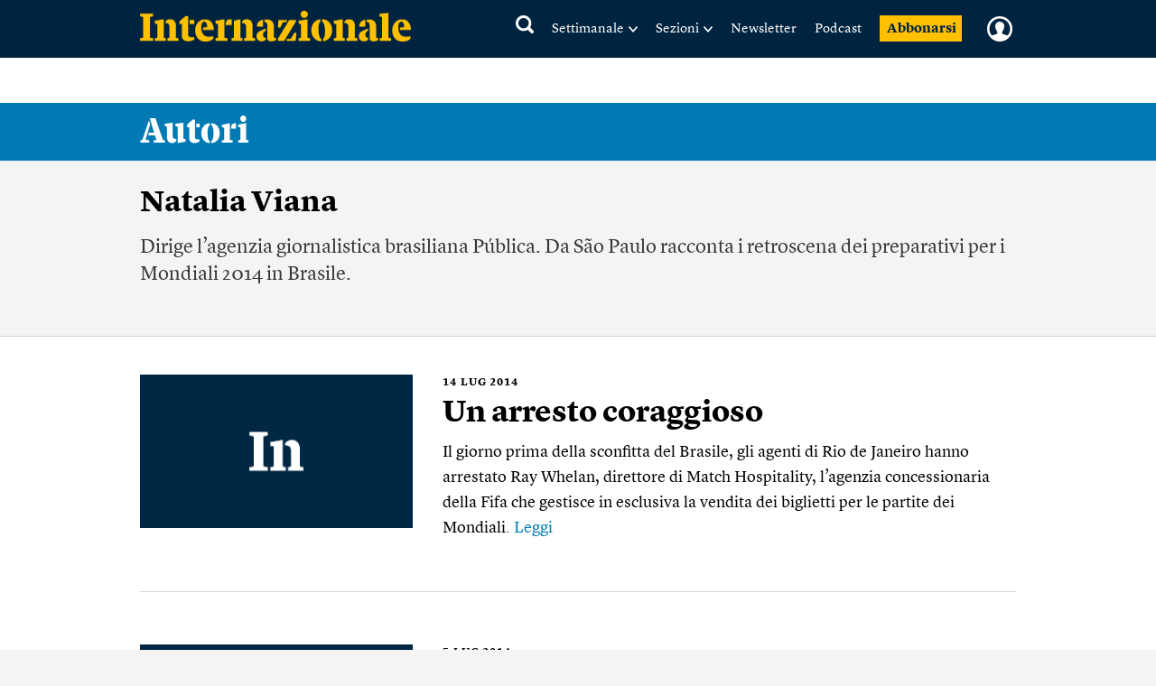

--- FILE ---
content_type: text/html; charset=UTF-8
request_url: https://www.internazionale.it/tag/autori/natalia-viana
body_size: 92374
content:
<!doctype html>
<!--[if lt IE 7]><html class="no-js lt-ie9 lt-ie8 lt-ie7" lang="it"> <![endif]-->
<!--[if (IE 7)&!(IEMobile)]><html class="no-js lt-ie9 lt-ie8" lang="it"><![endif]-->
<!--[if (IE 8)&!(IEMobile)]><html class="no-js lt-ie9" lang="it"><![endif]-->
<!--[if gt IE 8]><!-->
<html class="no-js" lang="it"><!--<![endif]-->

<head>
	
		<title>Natalia Viana - Notizie, foto, video - Internazionale</title>

	
	<meta charset="utf-8">
	<meta name="viewport" content="width=device-width, initial-scale=1.0">
	<meta http-equiv="cleartype" content="on">
	<meta http-equiv="X-UA-Compatible" content="IE=edge,chrome=1">

			<meta name="robots" content="index, follow">
	
	<meta name="description" content="Natalia Viana dirige l’agenzia giornalistica brasiliana Pública. Da São Paulo racconta i retroscena dei preparativi per i Mondiali 2014 in Brasile.">
	<meta name="keywords" content="">
	<meta name="news_keywords" content="">

	<meta name="author" content="">
			<meta name="EdFeature" content="">

	<meta property="og:site_name" content="Internazionale" />
	<meta property="og:locale" content="it_IT" />
	<meta property="og:type" content="article" />
	<meta property="og:title" content="Natalia Viana - Notizie, foto, video" />
			<meta property="cXenseParse:image" content="https://static.internazionale.it/assets/img/summary-img-substitute.jpg" />
		<meta property="og:image" content="https://static.internazionale.it/assets/img/internazionale-icon.png" />
	<meta property="og:description" content="Natalia Viana dirige l’agenzia giornalistica brasiliana Pública. Da São Paulo racconta i retroscena dei preparativi per i Mondiali 2014 in Brasile." />
	<meta property="og:url" content="https://www.internazionale.it/tag/autori/natalia-viana" />
	<meta property="fb:admins" content="620813028,663553236,668200185,551489099,100002149054642,1021632504,1607558700" />
	<meta property="fb:app_id" content="145217232217340" />
	<meta property="fb:pages" content="28012451759" />

	
		
			<meta name="twitter:card" content="summary">
		<meta name="twitter:site" content="@Internazionale">
	<meta name="twitter:title" content="Natalia Viana - Notizie, foto, video">
	<meta name="twitter:description" content="Natalia Viana dirige l’agenzia giornalistica brasiliana Pública. Da São Paulo racconta i retroscena dei preparativi per i Mondiali 2014 in Brasile.">
	<meta name="twitter:creator" content="">
	<meta name="twitter:image:src" content="https://static.internazionale.it/assets/img/internazionale-icon.png">
	<meta name="twitter:domain" content="internazionale.it">

	

			<link href="https://www.internazionale.it/tag/autori/natalia-viana" rel="canonical" />
		
	<link rel="alternate" type="application/rss+xml" title="Internazionale - RSS" href="https://www.internazionale.it/sitemaps/rss.xml" />
	<link rel="alternate" type="application/rss+xml" title="Internazionale - RSS Italia" href="https://www.internazionale.it/sitemaps/rss_italia.xml" />
	<link rel="alternate" type="application/rss+xml" title="Internazionale - RSS Foto" href="https://www.internazionale.it/sitemaps/rss_foto.xml" />
	<link rel="alternate" type="application/rss+xml" title="Internazionale - RSS Video" href="https://www.internazionale.it/sitemaps/rss_video.xml" />
	<link rel="alternate" type="application/rss+xml" title="Internazionale - RSS Opinioni" href="https://www.internazionale.it/sitemaps/rss_opinioni.xml" />
	<link rel="alternate" type="application/rss+xml" title="Internazionale - RSS Reportage" href="https://www.internazionale.it/sitemaps/rss_reportage.xml" />

	<link rel="apple-touch-icon-precomposed" sizes="57x57" href="https://static.internazionale.it/assets/img/apple-icon-57x57-precomposed.png" />
	<link rel="apple-touch-icon-precomposed" sizes="72x72" href="https://static.internazionale.it/assets/img/apple-icon-72x72-precomposed.png" />
	<link rel="apple-touch-icon-precomposed" sizes="114x114" href="https://static.internazionale.it/assets/img/apple-icon-114x114-precomposed.png" />
	<link rel="apple-touch-icon-precomposed" sizes="144x144" href="https://static.internazionale.it/assets/img/apple-icon-144x144-precomposed.png" />


	<!-- For all browsers -->
			<link rel='stylesheet' href='https://static.internazionale.it/assets/fonts/Lyon-Text/fonts.css' media='screen,print'>
		<link rel='stylesheet' href='https://static.internazionale.it/assets/fonts/Lyon-Text-OSF/fonts.css' media='screen,print'>
		<link rel='stylesheet' href='https://static.internazionale.it/assets/fonts/Lyon-Hed/fonts.css' media='screen,print'>
		<link rel='stylesheet' href='https://static.internazionale.it/assets/fonts/Stencil/fonts.css?2' media='screen,print'>

					<link rel='stylesheet' href='https://static.internazionale.it/assets/css/style.435.min.css' media='screen'>
			<link rel='stylesheet' href='https://static.internazionale.it/assets/css/print.10.css' media='print'>
						<link rel='stylesheet' href='https://static.internazionale.it/assets/css/tailwind.css?101' media='screen'>
			<link rel='stylesheet' href='https://static.internazionale.it/assets/css/homepage/tailwind_home.css?1769201060' media='screen'>
		
		<!-- COOKIE BANNER -->
	<!-- JavaScript -->
	<script type="text/javascript">
		var _iub = _iub || [];
		_iub.csConfiguration = {
			"ccpaAcknowledgeOnDisplay": true,
			"ccpaAcknowledgeOnLoad": true,
			"consentOnContinuedBrowsing": false,
			"countryDetection": true,
			"enableCcpa": true,
			"enableTcf": true,
			"googleAdditionalConsentMode": true,
			"googleEnableAdvertiserConsentMode": true,
			"invalidateConsentWithoutLog": true,
			"perPurposeConsent": true,
			"siteId": 2578737,
			"tcfPurposes": {
				"1": true,
				"2": "consent_only",
				"3": "consent_only",
				"4": "consent_only",
				"5": "consent_only",
				"6": "consent_only",
				"7": "consent_only",
				"8": "consent_only",
				"9": "consent_only",
				"10": "consent_only"
			},
			"cookiePolicyId": 38414104,
			"lang": "it",
			"banner": {
				"acceptButtonCaptionColor": "#FFFFFF",
				"acceptButtonColor": "#007BB5",
				"acceptButtonDisplay": true,
				"applyStyles": false,
				"backgroundColor": "#F4F4F5",
				"brandBackgroundColor": "#FFFFFF",
				"brandTextColor": "#000000",
				"closeButtonDisplay": false,
				"customizeButtonCaptionColor": "#007BB5",
				"customizeButtonColor": "#FFFFFF",
				"customizeButtonDisplay": false,
				"explicitWithdrawal": true,
				"fontSize": "14px",
				"listPurposes": true,
				"logo": "https://static.internazionale.it/assets/img/internazionale-logo.png",
				"brandBackgroundColor": "#002440",
				"position": "float-center",
				"backgroundOverlay": true,
				"rejectButtonCaption": "Rifiuta e abbonati",
				"rejectButtonCaptionColor": "#007BB5",
				"rejectButtonColor": "#FFFFFF",
				"rejectButtonDisplay": true,
				"textColor": "#000000",
				"content": "La redazione di Internazionale si impegna ogni giorno a fornire un’informazione di qualità. Questo ha un costo e per sostenerlo abbiamo bisogno anche della pubblicità mirata, che tra l’altro permette di leggere una parte dei contenuti gratuitamente. Senza il contributo della pubblicità l’accesso al sito di Internazionale avviene con il pagamento di abbonamenti che hanno costi crescenti. Per questo chiediamo il tuo consenso all’uso di cookie o tecnologie simili anche da parte di terzi selezionati per finalità diverse da quelle strettamente necessarie, come specificato nella Cookie policy. <a href='javascript:void(0)' style='display: none !important;' class='iubenda-vendor-list-link'></a> <a href='javascript:void(0)' style='display: none !important;' class='iubenda-advertising-preferences-link'></a>"
			}
		};

		window.addEventListener('load', function() {
			initCustomCookieBanner();
			if (_iub && _iub.cs && _iub.cs.api && _iub.cs.api.ui) {
				_iub.cs.api.ui.hideFloatingPreferencesButton();
			}
		});

		function openIubPrefs(el) {
			let a = $(`.${el.className}`);
			if (a.length > 1) {
				a[0].click();
			}
		}

		function initCustomCookieBanner() {
			setTimeout(function() {
				$(".iubenda-cs-opt-group-custom").remove();
				if (is_internaz_subscribed()) {
					$(".iubenda-cs-reject-btn.iubenda-cs-btn-primary").html("Rifiuta")
				} else {
					$(".iubenda-cs-reject-btn.iubenda-cs-btn-primary").click(
						function() {
							document.location.href = UTENTE_URL + '/abbonati';
						}
					);
					if (!is_logged_in()) {
						$(".iubenda-cs-rationale").append($("<div id=\"cookie-banner-footer\">    <div class=\"iubenda-cs-opt-group login\">        <div class=\"login_label\">Hai già un abbonamento?</div>        <div class=\"login_button\">            <button onclick=\"document.location.href = UTENTE_URL + '/login?ref=aHR0cHM6Ly93d3cuaW50ZXJuYXppb25hbGUuaXQvdGFnL2F1dG9yaS9uYXRhbGlhLXZpYW5h'\"                    class=\"iubenda-cs-login iubenda-cs-btn-primary\" tabindex=\"0\" role=\"button\">Entra            </button>        </div>    </div>    <div id=\"iubenda-cs-paragraph\">Noi e terze parti selezionate utilizziamo cookie o tecnologie simili per finalità        tecniche e, con il tuo consenso, anche per “interazioni e funzionalità semplici”, “miglioramento        dell’esperienza”, “misurazione” e “targeting e pubblicità”. Il rifiuto del consenso può rendere non disponibili        le relative funzioni. Per quanto riguarda la pubblicità, noi e        <a onclick=\"openIubPrefs(this);\" href='javascript:void(0)' class='iubenda-vendor-list-link'>            terze parti        </a> selezionate, potremmo utilizzare <em>dati di geolocalizzazione precisi e l’identificazione            attraverso la scansione del dispositivo</em>, al fine di <em>archiviare e/o accedere a informazioni su un            dispositivo</em> e trattare dati personali come i tuoi dati di utilizzo, per le seguenti        <a onclick=\"openIubPrefs(this);\" href='javascript:void(0)' class='iubenda-advertising-preferences-link'>            finalità pubblicitarie        </a>: <em>annunci            e contenuti personalizzati, valutazione degli annunci e del contenuto, osservazioni del pubblico e sviluppo            di prodotti</em>. Puoi liberamente prestare, rifiutare o revocare il tuo consenso, in qualsiasi momento,        accedendo al pannello delle preferenze.    </div></div>"));
					}
				}
				setTimeout(function() {
					let cookieOverlayerSelector =
						"#iubenda-cs-banner.iubenda-cs-default-floating.iubenda-cs-center" +
						".iubenda-cs-overlay.iubenda-cs-slidein.iubenda-cs-no-heading.iubenda-cs-visible .iubenda-cs-container";
					$(cookieOverlayerSelector).show();
				}, 200);
			}, 100);
		}
	</script>
	<script type="text/javascript" src="//cdn.iubenda.com/cs/tcf/stub-v2.js"></script>
	<script type="text/javascript" src="//cdn.iubenda.com/cs/tcf/safe-tcf-v2.js"></script>
	<script type="text/javascript" src="//cdn.iubenda.com/cs/iubenda_cs.js" charset="UTF-8" async></script>
	<!-- /COOKIE BANNER -->

	<script>
		var APP_ENV = 'prod';
		var SITEURL = 'https://www.internazionale.it';
		var ASSETS_URL = 'https://static.internazionale.it/assets/';
		var DIZIONARIO_URL = 'https://dizionario.internazionale.it';
		var UTENTE_URL = 'https://utente.internazionale.it';
		var ESSENZIALE_URL = 'https://www.internazionale.it/essenziale';
		var API_URL = 'https://api.internazionale.it';
		var API_PAYWALL_CHECK = 'https://apigw.internazionale.it/paywall-check/';
		var API_SHARED_LINKS = 'https://apigw.internazionale.it/shared-links/';
		var STRIPE_API_KEY = 'pk_live_SPFBVnPThQuuVTQEjiH2ESQe';

					localStorage.removeItem('user_bookmarks');
		var PRODUCT_PAPER_3MONTH = '1054';
        var PRODUCT_PAPER_6MONTH = '1040';
        var PRODUCT_PAPER_1YEAR = '481';
        var PRODUCT_PAPER_2YEAR = '1005';
        var PRODUCT_DIGITALE_3MONTHS = '1064';
        var PRODUCT_DIGITALE_6MONTHS = '1100';
        var PRODUCT_DIGITALE_1YEAR = '482';
        var PRODUCT_KIDS_6MONTH = '1123';
        var PRODUCT_KIDS_1YEAR = '1122';
        var PRODUCT_INTERNAZ_KIDS_6MONTH = '1124';
        var PRODUCT_INTERNAZ_KIDS_1YEAR = '1134';
        var PRODUCT_MINISUBSCRIPTION_AMERICANA_1YEAR = '1320';
        var PRODUCT_MINISUBSCRIPTION_AMERICANA_1MONTH = '1323';
        var CAMPAIGN_KIDS_SEDICESIMO_1YEAR = '688';
        var CAMPAIGN_INTERNAZ_KIDS_SEDICESIMO_1YEAR = '689';
        var CAMPAIGN_KIDS_NATALE_1YEAR = '693';
        var CAMPAIGN_RITORNA_PAPER_3MONTH = '586';
        var CAMPAIGN_RITORNA_PAPER_6MONTH = '587';
        var CAMPAIGN_RITORNA_PAPER_1YEAR = '588';
        var CAMPAIGN_RITORNA_PAPER_2YEAR = '589';
        var CAMPAIGN_OCCASIONE_PAPER_3MONTH = '601';
        var CAMPAIGN_OCCASIONE_PAPER_6MONTH = '599';
        var CAMPAIGN_OCCASIONE_PAPER_1YEAR = '595';
        var CAMPAIGN_OCCASIONE_PAPER_2YEAR = '597';
        var CAMPAIGN_OCCASIONE2_PAPER_3MONTH = '602';
        var CAMPAIGN_OCCASIONE2_PAPER_6MONTH = '600';
        var CAMPAIGN_OCCASIONE2_PAPER_1YEAR = '596';
        var CAMPAIGN_OCCASIONE2_PAPER_2YEAR = '598';
        var CAMPAIGN_BACKTOSCHOOL_PAPER_6MONTH = '620';
        var CAMPAIGN_DIGITAlE_6MONTHS = '649';
        var CAMPAIGN_PAPER_6MONTHS = '653';
        var CAMPAIGN_MILANO_PAPER_3MONTH = '716';
        var CAMPAIGN_MILANO_DIGITALE_3MONTH = '717';
        var CAMPAIGN_PODCAST2023_DIGITALE_1YEAR = '1006';
        var CAMPAIGN_PODCAST2023_PAPER_1YEAR = '1007';
        var CAMPAIGN_PODCAST2024_DIGITALE_1YEAR = '1059';
        var CAMPAIGN_3MPAPER2024_DIGITALE_1YEAR = '1082';
        var CAMPAIGN_KIDS_SCHOOLS_ID = '1092';
        var CAMPAIGN_KIDS_SCHOOLS_6MONTHS_ID = '955';
        var SUBSCRIPTION_KIDS_1YEAR_ID = '1122';
        var SUBSCRIPTION_KIDS_6MONTHS_ID = '1123';
        var SUBSCRIPTION_KIDS_COMB_CARTA_6MONTHS_ID = '1124';
        var SUBSCRIPTION_KIDS_COMB_CARTA_1YEAR_ID = '1134';
        var SUBSCRIPTION_ESSENZIALEDIGITAL_1Y_ID = '1234';
        var SUBSCRIPTION_ESSENZIALEDIGITAL_6M_ID = '1238';
        var SUBSCRIPTION_ESSENZIALEDIGITAL_3M_ID = '1237';
        var SUBSCRIPTION_COMB_ESSENZIALEDIGITAL_DIGITAL_1Y_ID = '1236';
        var SUBSCRIPTION_COMB_ESSENZIALEDIGITAL_DIGITAL_6M_ID = '1240';
        var SUBSCRIPTION_COMB_ESSENZIALEDIGITAL_DIGITAL_3M_ID = '1239';
        var SUBSCRIPTION_COMB_ESSENZIALEDIGITAL_PAPER_1Y_ID = '1235';
        var SUBSCRIPTION_COOP_DIGITAL_1YEAR_ID = '482';
        var CAMPAIGN_COOP_DIGITAL_1YEAR_ID_ID = '795';
        var SUBSCRIPTION_COOP_PAPER_1YEAR_ID = '481';
        var CAMPAIGN_COOP_PAPER_1YEAR_ID = '794';
        var CAMPAIGN_BAG_PAPER_1YEAR_ID = '798';
        var CAMPAIGN_BAG_PAPER_2YEAR_ID = '799';
        var CAMPAIGN_BAG_PAPER_KIDS_1YEAR_ID = '800';
        var CAMPAIGN_PROMO_SCOPRI_ESSENZIALEDIG_1YEAR = '873';
        var CAMPAIGN_PROMO_GIFT_FROM_SUBSCRIBED_6MONTHS = '909';
        var CAMPAIGN_PROMO_ABROAD_6MONTHS = '910';
        var CAMPAIGN_PROMO_FESTIVAL_PAPER_6MONTHS = '936';
        var CAMPAIGN_PROMO_FESTIVAL_DIGITAL_6MONTHS = '935';
        var CAMPAIGN_PROMO_FESTIVAL_COMBO_PAPER_KIDS_6MONTHS = '938';
        var CAMPAIGN_PROMO_FESTIVAL_KIDS_6MONTHS = '937';
        var CAMPAIGN_PROMO_UNAPROPOSTA_PAPER_1YEAR = '944';
        var CAMPAIGN_PROMO_PROPOSTA_PAPER_6MONTHS = '945';
        var CAMPAIGN_PROMO_FOCUS_PAPER_6MONTHS = '946';
        var CAMPAIGN_PROMO_KIDS_SPECIALE2024_ID = '1096';
        var CAMPAIGN_PROMO_KIDS_SPECIALE2024_DEM_ID = '1105';
        var PRODUCT_YOUANDME_DIGITALE_OROSCOPO_2023 = '1353';
        var CAMPAIGN_MINISUBSCRIPTION_AMERICANA_1YEAR_DEFAULT = '992';
        var CAMPAIGN_MINISUBSCRIPTION_AMERICANA_1MONTH_DEFAULT = '995';
        var CAMPAIGN_MINISUBSCRIPTION_AMERICANA_1YEAR_PROMO_FIRSTYEAR = '994';
        var CAMPAIGN_MINISUBSCRIPTION_AMERICANA_1MONTH_PROMO_FIRSTYEAR = '996';
        var PIANO_ENABLED = '1';
        var PIANO_EXP_FQDN = 'experience-eu.piano.io';
        var PIANO_APPLICATION_ID = 'e5TGjQBUpe';
        		var RECAPTCHA_SITE_KEY = '6Lcc3Q4eAAAAAPW7Nvcz-0gAJ7cJZDUQ8R7QE9jU';
	</script>


	

			<script src='https://static.internazionale.it/assets/js/vendor/vue.min.js'></script>
		<!--	<script src="--><!--js/ed_Related_init.js?9"></script>-->

	<script type="text/plain" class="_iub_cs_activate" data-iub-purposes="3" data-suppressedsrc="https://platform.twitter.com/widgets.js"></script>
			<script src='https://static.internazionale.it/assets/js/js.329.min.js'></script>
	
	<script>
		var podcast_paywall_check = async function() {
			let podcast_subscribed = false;
			let auld = await auth_user_logged_data();
			if (auld && auld.inSubscribed != undefined) {
				podcast_subscribed = auld.inSubscribed;
			}
			return podcast_subscribed;
		};
	</script>

	<!-- privacy cookies new with CMP -->
	<script src='https://static.internazionale.it/assets/js/cookies_gdpr.js?9'></script>

	
		<!-- Google tag (gtag.js) GA4 -->
		<script type="text/plain" class="_iub_cs_activate-inline" data-iub-purposes="4">
			var uid = parseInt(Base64.decode(read_cookie('internaz_authusid_tkn')));
		</script>
		<script type="text/plain" class="_iub_cs_activate" data-iub-purposes="4" data-suppressedsrc="https://www.googletagmanager.com/gtag/js?id=G-SK17HL2RH6"></script>
		<script type="text/plain" class="_iub_cs_activate-inline" data-iub-purposes="4">
			window.dataLayer = window.dataLayer || [];
		function gtag(){dataLayer.push(arguments);}
		gtag('js', new Date());
		if (uid > 0) {
			gtag('config', 'G-SK17HL2RH6', {'user_id': uid});
			if (typeof is_internaz_subscribed == 'function' && is_internaz_subscribed()) {
				gtag('set', {
					'user_properties': {
						'internaz_subscriber': 'true' // Utente abbonato a Internazionale
					}
				});
			}
		} else {
			gtag('config', 'G-SK17HL2RH6');
		}
		</script>

		
	
	<!-- smartadserver -->
	
		<!--[if (lt IE 9) & (!IEMobile)]>
	<script src='https://static.internazionale.it/assets/js/vendor/selectivizr-min.js'></script>
	<link rel='stylesheet' href='https://static.internazionale.it/assets/css/lte-ie8.css'>
	<![endif]-->

			<link rel="shortcut icon" href="https://static.internazionale.it/assets/img/favicon.ico">
		<link rel="shortcut icon" href="https://static.internazionale.it/assets/img/favicon.png">
		<!-- Marfeel -->
	<script type="text/plain" class="_iub_cs_activate-inline" data-iub-purposes="4">
		!function(){"use strict";function e(e){var t=!(arguments.length>1&&void 0!==arguments[1])||arguments[1],c=document.createElement("script");c.src=e,t?c.type="module":(c.async=!0,c.type="text/javascript",c.setAttribute("nomodule",""));var n=document.getElementsByTagName("script")[0];n.parentNode.insertBefore(c,n)}!function(t,c){!function(t,c,n){var a,o,r;n.accountId=c,null!==(a=t.marfeel)&&void 0!==a||(t.marfeel={}),null!==(o=(r=t.marfeel).cmd)&&void 0!==o||(r.cmd=[]),t.marfeel.config=n;var i="https://sdk.mrf.io/statics";e("".concat(i,"/marfeel-sdk.js?id=").concat(c),!0),e("".concat(i,"/marfeel-sdk.es5.js?id=").concat(c),!1)}(t,c,arguments.length>2&&void 0!==arguments[2]?arguments[2]:{})}(window,3538,{} /*config*/)}();
	</script>
		<!-- Plausible enabled without iubenda -->
	<script defer data-domain="internazionale.it" src="https://plausible.io/js/script.manual.pageview-props.js"></script>
	<script type="text/javascript">
		window.plausible = window.plausible || function() {
			(window.plausible.q = window.plausible.q || []).push(arguments)
		}
	</script>
	<script type="text/javascript">
		if (auth_user_data != undefined && auth_user_data.is_logged != undefined) {
			plausible('pageview', {
				props: {
					logged_in: auth_user_data.is_logged
				}
			})
		} else {
			plausible('pageview');
		}
	</script>
				<script>
			window.piano_vars = JSON.parse('{"card_digital_1month_price":"7,90 \u20ac","card_digital_1month_duration":"1 mese","card_digital_3months_price":"14,50 \u20ac","card_digital_3months_duration":"3 mesi","card_digital_6months_price":"45 \u20ac","card_digital_6months_duration":"6 mesi","card_digital_1year_price":"79 \u20ac","card_digital_1year_duration":"1 anno","card_digital_2years_price":"139 \u20ac","card_digital_2years_duration":"2 anni","card_paper_3months_price":"29 \u20ac","card_paper_3months_duration":"3 mesi","card_paper_6months_price":"69 \u20ac","card_paper_6months_duration":"6 mesi","card_paper_1year_price":"119 \u20ac","card_paper_1year_duration":"1 anno","card_paper_2years_price":"189 \u20ac","card_paper_2years_duration":"2 anni","card_kids_6months_price":"9 \u20ac","card_kids_6months_duration":"6 mesi","card_kids_1year_price":"24 \u20ac","card_kids_1year_duration":"1 anno","card_combokids_6months_price":"55 \u20ac","card_combokids_6months_duration":"6 mesi","card_combokids_1year_price":"134 \u20ac","card_combokids_1year_duration":"1 anno","card_minisubscriptions_oroscopo_1month_price":"2 \u20ac","card_minisubscriptions_oroscopo_1month_duration":"1 mese","card_minisubscriptions_oroscopo_1year_price":"24 \u20ac","card_minisubscriptions_oroscopo_1year_duration":"1 anno","updated_at":"2026-01-23 00:05:02"}');
		</script>
		<!-- Splide include for inline ribbon Piano module -->
	<!-- <script src="https://cdn.jsdelivr.net/npm/@splidejs/splide@4.1.4/dist/js/splide.min.js"></script> -->
	<script src="https://static.internazionale.it/assets/js/vendor/splide/splide.js"></script>
	<link rel='stylesheet' href='https://static.internazionale.it/assets/css/vendor/splide/splide.css' media='screen'>
	<!-- <link href="https://cdn.jsdelivr.net/npm/@splidejs/splide@4.1.4/dist/css/splide.min.css" rel="stylesheet"> -->
	<script defer src="https://static.internazionale.it/assets/js/paywall.js?21"></script>
	<script defer src="https://static.internazionale.it/assets/js/piano.js?5"></script>
	<style type="text/css">
		#piano-fallback,
		.piano-fallback {
			display: none;
		}
	</style>
	<!-- start code GOOGLE AD MANAGER in HEAD -->
	<script async src="https://securepubads.g.doubleclick.net/tag/js/gpt.js" crossorigin="anonymous"></script>

	<script>
		window.googletag = window.googletag || {cmd: []};
		googletag.cmd.push(function() {
			googletag.defineOutOfPageSlot('/104676457/STICKY_FISSO_DSKeMSITE', 'div-gpt-ad-1765878463969-0').addService(googletag.pubads());
			googletag.pubads().enableSingleRequest();
			googletag.enableServices();
		});
	</script>

	<script>
		window.googletag = window.googletag || {cmd: []};
		googletag.cmd.push(function() {

			// --- Lettura parametri URL
			const urlParams = new URLSearchParams(window.location.search);
			const bannerId = urlParams.get('banner_id');
			const fromNewsletter = urlParams.has('from-newsletter');
			console.log('GPT init — bannerId:', bannerId, 'fromNewsletter:', fromNewsletter);

			// --- Targeting dinamico PRIMA della definizione degli slot
			if (bannerId) {
			googletag.pubads().setTargeting('banner_id', bannerId);
			console.log('setTargeting banner_id ->', bannerId);
			}
			if (fromNewsletter) {
			googletag.pubads().setTargeting('origin', 'newsletter');
			console.log('setTargeting origin -> newsletter');
			}
			// --- Slot standard
			googletag.defineSlot('/104676457/Billboard_1_DSK(970x250)_e_MSITE(300x250)', [[300,250],[970,90],[250,250],[960,90],[750,200],[970,66],[300,50],[930,180],[300,31],[970,250],[300,75],[728,90],[750,100],[300,100]], 'div-gpt-ad-1761138116014-0').addService(googletag.pubads());
			googletag.defineSlot('/104676457/Billboard_2_DSK(970x250)_e_MSITE(300x250)', [[300,250],[970,90],[250,250],[960,90],[750,200],[970,66],[300,50],[930,180],[300,31],[970,250],[300,75],[728,90],[750,100],[300,100]], 'div-gpt-ad-1760357613633-0').addService(googletag.pubads());
			googletag.defineSlot('/104676457/Billboard_3_DSK(970x250)_e_MSITE(300x250)', [[300,250],[970,90],[250,250],[960,90],[750,200],[970,66],[300,50],[930,180],[300,31],[970,250],[300,75],[728,90],[750,100],[300,100]], 'div-gpt-ad-1760357399646-0').addService(googletag.pubads());
			googletag.defineSlot('/104676457/Billboard_4_DSK(970x250)_e_MSITE(300x250)', [[300,250],[970,90],[250,250],[960,90],[750,200],[970,66],[300,50],[930,180],[300,31],[970,250],[300,75],[728,90],[750,100],[300,100]], 'div-gpt-ad-1760357973164-0').addService(googletag.pubads());
			googletag.defineSlot('/104676457/Billboard_5_DSK(970x250)_e_MSITE(300x250)', [[300,250],[970,90],[250,250],[960,90],[750,200],[970,66],[300,50],[930,180],[300,31],[970,250],[300,75],[728,90],[750,100],[300,100]], 'div-gpt-ad-1760358040128-0').addService(googletag.pubads());
			googletag.defineSlot('/104676457/BB6_DSK(970x250)_MSITE(300x250)_SPONSORIZZAZIONE', [[970, 250], [300, 250]], 'div-gpt-ad-1763380720642-0').addService(googletag.pubads());
			googletag.defineSlot('/104676457/BB6_DSK(970x250)_MSITE(300x250)_SPONSORIZZAZIONE', [[970, 250], [300, 250]], 'div-gpt-ad-1763380720642-1').addService(googletag.pubads());
			googletag.defineSlot('/104676457/BB6_DSK(970x250)_MSITE(300x250)_SPONSORIZZAZIONE', [[970, 250], [300, 250]], 'div-gpt-ad-1763380720642-2').addService(googletag.pubads());
			googletag.defineSlot('/104676457/BB6_DSK(970x250)_MSITE(300x250)_SPONSORIZZAZIONE', [[970, 250], [300, 250]], 'div-gpt-ad-1763380720642-3').addService(googletag.pubads());
			googletag.defineSlot('/104676457/BB6_DSK(970x250)_MSITE(300x250)_SPONSORIZZAZIONE', [[970, 250], [300, 250]], 'div-gpt-ad-1763380720642-4').addService(googletag.pubads());
			googletag.defineSlot('/104676457/BB6_DSK(970x250)_MSITE(300x250)_SPONSORIZZAZIONE', [[970, 250], [300, 250]], 'div-gpt-ad-1763380720642-5').addService(googletag.pubads());
			googletag.defineSlot('/104676457/BB6_DSK(970x250)_MSITE(300x250)_SPONSORIZZAZIONE', [[970, 250], [300, 250]], 'div-gpt-ad-1763380720642-6').addService(googletag.pubads());
			googletag.defineSlot('/104676457/BB6_DSK(970x250)_MSITE(300x250)_SPONSORIZZAZIONE', [[970, 250], [300, 250]], 'div-gpt-ad-1763380720642-7').addService(googletag.pubads());
			googletag.defineSlot('/104676457/BB6_DSK(970x250)_MSITE(300x250)_SPONSORIZZAZIONE', [[970, 250], [300, 250]], 'div-gpt-ad-1763380720642-8').addService(googletag.pubads());
			googletag.defineSlot('/104676457/BB6_DSK(970x250)_MSITE(300x250)_SPONSORIZZAZIONE', [[970, 250], [300, 250]], 'div-gpt-ad-1763380720642-9').addService(googletag.pubads());
			googletag.defineSlot('/104676457/BB6_DSK(970x250)_MSITE(300x250)_SPONSORIZZAZIONE', [[970, 250], [300, 250]], 'div-gpt-ad-1763380720642-10').addService(googletag.pubads());
			googletag.defineSlot('/104676457/BB6_DSK(970x250)_MSITE(300x250)_SPONSORIZZAZIONE', [[970, 250], [300, 250]], 'div-gpt-ad-1763380720642-11').addService(googletag.pubads());
			googletag.defineSlot('/104676457/BB6_DSK(970x250)_MSITE(300x250)_SPONSORIZZAZIONE', [[970, 250], [300, 250]], 'div-gpt-ad-1763380720642-12').addService(googletag.pubads());
			googletag.defineSlot('/104676457/BB6_DSK(970x250)_MSITE(300x250)_SPONSORIZZAZIONE', [[970, 250], [300, 250]], 'div-gpt-ad-1763380720642-13').addService(googletag.pubads());
			googletag.defineSlot('/104676457/BB6_DSK(970x250)_MSITE(300x250)_SPONSORIZZAZIONE', [[970, 250], [300, 250]], 'div-gpt-ad-1763380720642-14').addService(googletag.pubads());
			googletag.defineSlot('/104676457/BB6_DSK(970x250)_MSITE(300x250)_SPONSORIZZAZIONE', [[970, 250], [300, 250]], 'div-gpt-ad-1763380720642-15').addService(googletag.pubads());
			googletag.defineSlot('/104676457/MH_1350*250-970*250-320*100-388*100', [[970,66],[320,100],[950,90],[300,50],[970,250],[300,75],[980,120],[388,100],[728,90],[980,90],[1350,250],[300,100],[930,180],[970,90],[960,90]], 'div-gpt-ad-1761203348866-0').addService(googletag.pubads());
			googletag.defineSlot('/104676457/HALFPAGE_300x600-DSK', [[300,250],[300,600]], 'div-gpt-ad-1761207342524-0').addService(googletag.pubads());

			// --- Out-of-Page SOLO se ?from-newsletter è presente
			if (fromNewsletter) {
			googletag.defineOutOfPageSlot('/104676457/OVERLAY_NEWSLLETER', 'div-gpt-ad-1763134387499-0')
				.addService(googletag.pubads());
			console.log("Interstitial ATTIVATO perché ?from-newsletter è presente");
			} else {
			googletag.defineOutOfPageSlot('/104676457/INTERSTITIAL_OVERLAY', 'div-gpt-ad-1760688645651-0')
				.addService(googletag.pubads());
			console.log("Interstitial NON caricato (parametro assente)");
			}

			// --- Impostazioni GAM
			googletag.pubads().enableSingleRequest();
			googletag.enableServices();
			console.log('Targeting keys after enableServices:', googletag.pubads().getTargetingKeys());
		});
	</script>

	<!-- end code GOOGLE AD MANAGER in HEAD -->
	<style>
		/* Style for fix graphic glitch of INTERSTITIAL_OVERLAY Google Ads */
		div#google_ads_iframe_\/104676457\/INTERSTITIAL_OVERLAY_0__container__,
		div#google_ads_iframe_\/104676457\/OVERLAY_NEWSLLETER_0__container__,
		#google_ads_iframe_\/104676457\/STICKY_FISSO_DSKeMSITE_0__container__ {
			display: none;
		}
	</style>

</head>

<body class="white_bg" id="internazionale">
	<!-- page: tag -->
		<!-- /104676457/OVERLAY_NEWSLLETER GAM -->
	<div id='div-gpt-ad-1763134387499-0'style="display:none;">
	<script>
		googletag.cmd.push(function() { googletag.display('div-gpt-ad-1763134387499-0'); });
	</script>
	</div>
    <!-- /104676457/INTERSTITIAL_OVERLAY GAM -->
    <div id='div-gpt-ad-1760688645651-0' style="display:none;" class="ad_ext">
        <script>
            googletag.cmd.push(function() {
                googletag.display('div-gpt-ad-1760688645651-0');
            });
        </script>
    </div>

			<!-- /104676457/STICKY_FISSO_DSKeMSITE -->
		<div id='div-gpt-ad-1765878463969-0' class="ad_ext">
			<script>
				googletag.cmd.push(function() { googletag.display('div-gpt-ad-1765878463969-0'); });
			</script>
		</div>
	<div class="btc--new btc--above_nav btc--mobile ad ad_ext"><div class="banner_top_container ad ad_ext">
	<div class="ads_title_top">pubblicità</div>
	<div class="ads_content_top">
		<div class="banner_ame ros_top_banner">
			<div class="ads_content_top_wrapper ros_top_banner">
				<div class="wrapAd" id="sas_30937">
				<!-- /104676457/MH_1350*250-970*250-320*100-388*100 GAM -->
				<div id='div-gpt-ad-1761203348866-0' style='min-width: 300px; min-height: 50px;'>
					<script>
						googletag.cmd.push(function() { googletag.display('div-gpt-ad-1761203348866-0'); });
					</script>
				</div>
				</div>
				<!-- <div class="wrapAd" id="sas_30937">
					<script type="text/javascript">
                        sas.cmd.push(function(){
                            sas.call("std", {
                                siteId:		66452,	// 
                                pageId:		510727,	// Pagina : internazionale.it/ros                                formatId: 	30937,	// Formato : MASTHEAD_970x90 970x90
                                target:		''	// Targeting
                            });
                        });
					</script>
					<noscript>
						<a href="https://www3.smartadserver.com/ac?jump=1&nwid=1207&siteid=66452&pgname=ros&fmtid=30937&visit=m&tmstp=[timestamp]&out=nonrich" target="_blank">
						<img src="https://www3.smartadserver.com/ac?out=nonrich&nwid=1207&siteid=66452&pgname=ros&fmtid=30937&visit=m&tmstp=[timestamp]" border="0" alt="" /></a>
					</noscript>
				</div> -->
			</div>
		</div>
	</div>
</div></div>
<div class="print_header">
	<img src="https://static.internazionale.it/assets/img/internazionale-logo-print.png" class="logo_print " />
	</div>


<div class="banner-wrapper navbar_home ">
			<div class="banner-wrapper__inner">
    <header role="banner" class="container container--banner">
        <div class="container--banner__inner">

            <div class="nav_top">
	            <a href="https://www.internazionale.it" alt="Internazionale"><div class="logo"></div></a>

	            <div class="nav_mobile">
					<a href="#nav__profile" class="nav_login"></a>
	            	<a href="#nav_mobile" class="nav_subnav"></a>
	            </div>
			</div>


            <nav id="nav_main">
                <ul>
					<li class="nav-search">
						<a href="#nav__search"></a>
						<div class="nav_triangle">
							<div class="tab_mobile_arrow"><div></div></div>
						</div>
					</li>

					<li class="nav__magazine">
						<a href="#nav__magazine">Settimanale</a>
						<div class="nav_triangle">
							<div class="tab_mobile_arrow"><div></div></div>
						</div>
					</li>

	                <li class="nav__sections">
	                	<a href="#nav__sections">Sezioni</a>
	                	<div class="nav_triangle">
		            		<div class="tab_mobile_arrow"><div></div></div>
		            	</div>
	                </li>

					<li class="">
						<a href="https://www.internazionale.it/newsletter">Newsletter</a>
					</li>

					<li class="">
						<a href="https://www.internazionale.it/podcast/">Podcast</a>
					</li>

					<li class="nav__abbonati">
						<a href="https://utente.internazionale.it/abbonati">
							<span class="subscribe">Abbonarsi</span>
							<span class="gift">Regala</span>
							<span class="whitespace">&nbsp;</span>
						</a>
					</li>
					
					<li class="nav_login_li">
						<a class="nav_login" href="#"></a>
					</li>	

					
                </ul>
			</nav>
			
			<div class="clearer"></div>

        </div><!-- container--banner__inner -->
    </header><!-- banner -->

    <div id="nav_mobile" class="nav" style="display: none;">

        <div class="nav__inner">


			<div class="nav_main nav_main--sub">
				<a href="#nav__magazine">Settimanale</a>
			</div>

			<div id="nav__magazine" class="subnav__items">
				<ul>
					<li><a href="https://www.internazionale.it/sommario">Ultimo numero</a></li>
					<li><a href="https://www.internazionale.it/copertine">Tutti i numeri</a></li>
					<li><a href="https://utente.internazionale.it">Il tuo abbonamento</a></li>
					<li class="nav__abbonati_magazine"><a href="https://utente.internazionale.it/abbonati">Abbonarsi</a></li>
				</ul>
			</div>

			<div class="nav_main nav_main--sub">
				<a href="#nav__sections">Sezioni</a>
			</div>

			<div id="nav__sections" class="subnav__items">
				<ul>
					<li><a href="https://www.internazionale.it/ultimi-articoli">Ultimi articoli</a></li>
					<li><a href="https://www.internazionale.it/i-piu-letti">I più letti</a></li>
					<li><a href="https://www.internazionale.it/oroscopo">Oroscopo</a></li>
					<li><a href="https://www.internazionale.it/reportage">Reportage e inchieste</a></li>
					<li><a href="https://www.internazionale.it/tag/settegiorni">Settegiorni in Europa</a></li>
					<li><a href="https://www.internazionale.it/opinioni">Opinioni</a></li>
					<li><a href="https://www.internazionale.it/video">Video</a></li>
					<li><a href="https://www.internazionale.it/tag/school-of-life">School of life</a></li>
					<li><a href="https://www.internazionale.it/foto">Foto</a></li>
					<li><a href="https://dizionario.internazionale.it">Dizionario italiano</a></li>
					<li><a href="https://www.internazionale.it/festival">Festival</a></li>
					<li><a href="https://www.internazionale.it/savagelove">Savage love</a></li>
					<li class="desktop"><a href="https://www.internazionale.it/autori">Autori</a></li>
					<li class="desktop"><a href="https://www.internazionale.it/fonti">Fonti</a></li>
					<li class="desktop"><a href="https://www.internazionale.it/paesi">Paesi</a></li>
					<li class=""><a href="https://shop.internazionale.it/">Shop</a></li>
				</ul>
			</div>

			<div class="nav_main">
				<a href="https://www.internazionale.it/newsletter">Newsletter</a>
			</div>

			<div class="nav_main">
				<a href="https://www.internazionale.it/podcast/">Podcast</a>
			</div>
            
            <div class="nav_main nav__abbonati_mobile">
            	<a href="https://utente.internazionale.it/abbonati">Abbonarsi</a>
            </div>
			
            <div id="nav__profile" class="subnav__items">
				<div class="nav__profile_title"><span>xxx</span></div>
				<ul>					
					<li><a href="https://utente.internazionale.it/numeri">Leggi Internazionale</a></li>
					<li><a href="https://utente.internazionale.it/area-riservata/anagrafica">I tuoi dati personali</a></li>            		
					<li><a href="https://utente.internazionale.it/area-riservata/ordini">I tuoi ordini</a></li>            		
					<li class="nav__bookmarks"><a href="https://www.internazionale.it/bookmarks">Articoli salvati</a></li>
					<li><a href="https://utente.internazionale.it/rinnova">Regala o rinnova</a></li>
					<li><a href="https://utente.internazionale.it/area-riservata/newsletter">Newsletter</a></li>
            		<li class="nav__logout"><a href="#" >Esci</a></li>
            	</ul>            	
			</div>
            
            <form id="nav__search" class="subnav__items">
                <input type="text" class="search-query" placeholder="Cerca" />
                <input type="hidden" class="search-page" value="https://www.internazionale.it/search/" />
                <button>Search</button>
			</form>

            
        </div><!-- nav__inner -->
    </div><!-- nav -->

</div><!-- banner-wrapper__inner -->
	</div><!-- banner-wrapper new -->

<div class="btc--new btc--under_nav btc--desktop ad ad_ext"><div class="banner_top_container ad ad_ext">
	<div class="ads_title_top">pubblicità</div>
	<div class="ads_content_top">
		<div class="banner_ame ros_top_banner">
			<div class="ads_content_top_wrapper ros_top_banner">
				<div class="wrapAd" id="sas_30937">
				<!-- /104676457/MH_1350*250-970*250-320*100-388*100 GAM -->
				<div id='div-gpt-ad-1761203348866-0' style='min-width: 300px; min-height: 50px;'>
					<script>
						googletag.cmd.push(function() { googletag.display('div-gpt-ad-1761203348866-0'); });
					</script>
				</div>
				</div>
				<!-- <div class="wrapAd" id="sas_30937">
					<script type="text/javascript">
                        sas.cmd.push(function(){
                            sas.call("std", {
                                siteId:		66452,	// 
                                pageId:		510727,	// Pagina : internazionale.it/ros                                formatId: 	30937,	// Formato : MASTHEAD_970x90 970x90
                                target:		''	// Targeting
                            });
                        });
					</script>
					<noscript>
						<a href="https://www3.smartadserver.com/ac?jump=1&nwid=1207&siteid=66452&pgname=ros&fmtid=30937&visit=m&tmstp=[timestamp]&out=nonrich" target="_blank">
						<img src="https://www3.smartadserver.com/ac?out=nonrich&nwid=1207&siteid=66452&pgname=ros&fmtid=30937&visit=m&tmstp=[timestamp]" border="0" alt="" /></a>
					</noscript>
				</div> -->
			</div>
		</div>
	</div>
</div></div>

		<!-- stream-new_tpl -->
		
		
<div class="hentryfeed__top">
<div id="piano" class="piano"></div>


		<h3 class="hentryfeed__container__header autori page_tag">
			<div class="container_center">
									<a href="/autori" class="hentryfeed__container__header_link tag">Autori</a>
							</div>
		</h3>

	<div class="btc--new btc--under_nav btc--desktop ad ad_ext"><div class="banner_top_container ad ad_ext">
	<div class="ads_title_top">pubblicità</div>
	<div class="ads_content_top">
		<div class="banner_ame ros_top_banner">
			<div class="ads_content_top_wrapper ros_top_banner">
				<div class="wrapAd" id="sas_30937">
				<!-- /104676457/MH_1350*250-970*250-320*100-388*100 GAM -->
				<div id='div-gpt-ad-1761203348866-0' style='min-width: 300px; min-height: 50px;'>
					<script>
						googletag.cmd.push(function() { googletag.display('div-gpt-ad-1761203348866-0'); });
					</script>
				</div>
				</div>
				<!-- <div class="wrapAd" id="sas_30937">
					<script type="text/javascript">
                        sas.cmd.push(function(){
                            sas.call("std", {
                                siteId:		66452,	// 
                                pageId:		510727,	// Pagina : internazionale.it/ros                                formatId: 	30937,	// Formato : MASTHEAD_970x90 970x90
                                target:		''	// Targeting
                            });
                        });
					</script>
					<noscript>
						<a href="https://www3.smartadserver.com/ac?jump=1&nwid=1207&siteid=66452&pgname=ros&fmtid=30937&visit=m&tmstp=[timestamp]&out=nonrich" target="_blank">
						<img src="https://www3.smartadserver.com/ac?out=nonrich&nwid=1207&siteid=66452&pgname=ros&fmtid=30937&visit=m&tmstp=[timestamp]" border="0" alt="" /></a>
					</noscript>
				</div> -->
			</div>
		</div>
	</div>
</div></div>
		<div class="hentryfeed__context page_tag">
			<div class="container_center">

				<div class="hentryfeed__context__content ">

										    <h1 class="hentryfeed__context__header">Natalia Viana</h1>
					
					
					<p>
						Dirige l’agenzia giornalistica brasiliana <a href="http://www.apublica.org">Pública</a>. Da São Paulo racconta i retroscena dei preparativi per i Mondiali 2014 in Brasile.					</p>

                    
				</div><!-- hentryfeed__context__content -->

				
				

							</div>
		</div><!-- hentryfeed__context -->


	
	
</div>




		<div class="hentry-feed container_center">
			
			<div class="hentryfeed__container container_full" data-slug="natalia-viana" data-family-slug="autori"  data-stream-page="tag" data-stream-url="https://data.internazionale.it/stream_data/" data-stream-id="225" data-sse="1" data-static="1">



				<div class="hentryfeed__inner hatom">

				
<!-- article stream (new layout)-->


<div class="hentry hentry--item hentry--article-stream" data-id="406682" data-timesec="1405339202" data-datetime="2014-07-14 14:00:02">
    
    
    <div class="hentry--item__content">
        
        <div class="box-article box-article--stream">
            <div class="box-article__image">
                        
                    <figure class="responsive" alt="" >                        
                        <a href="/opinione/natalia-viana/2014/07/14/un-arresto-coraggioso" >
                            <img src="https://static.internazionale.it/assets/img/summary-img-substitute.jpg" alt="" >
                        </a>
                    </figure>
                    
                    
            </div>

            
            <div class="box-article__data">
                                                        
                <div class="box-article__date">
                    <span class="meta-time">14</span>                     
                    <span class="meta-period">Lug 2014</span>
                    
                </div>
                
                
                <a href="/opinione/natalia-viana/2014/07/14/un-arresto-coraggioso" class="box-article-title">
                    Un arresto coraggioso
                </a>
                
                
                    
                    
                
                    
                <div class="box-article-intro">
                    
<div class="item_text" id="p_406682_i_0">
	<p>Il giorno prima della sconfitta del Brasile, gli agenti di Rio de Janeiro hanno arrestato Ray Whelan, direttore di Match Hospitality, l’agenzia concessionaria della Fifa che gestisce in esclusiva la vendita dei biglietti per le partite dei Mondiali. <a href='/opinione/natalia-viana/2014/07/14/un-arresto-coraggioso'>Leggi</a></p>
</div>                                
                </div>                  
            </div>  
            
            <div class="clearer"></div>
            
        </div>

    </div><!-- hentry--item__content -->
</div><!-- hentry--item -->


<!-- article stream (new layout)-->


<div class="hentry hentry--item hentry--article-stream" data-id="402327" data-timesec="1404543640" data-datetime="2014-07-05 09:00:40">
    
    
    <div class="hentry--item__content">
        
        <div class="box-article box-article--stream">
            <div class="box-article__image">
                        
                    <figure class="responsive" alt="" >                        
                        <a href="/opinione/natalia-viana/2014/07/05/il-divertimento-triste-del-fan-fest" >
                            <img src="https://static.internazionale.it/assets/img/summary-img-substitute.jpg" alt="" >
                        </a>
                    </figure>
                    
                    
            </div>

            
            <div class="box-article__data">
                                                        
                <div class="box-article__date">
                    <span class="meta-time">05</span>                     
                    <span class="meta-period">Lug 2014</span>
                    
                </div>
                
                
                <a href="/opinione/natalia-viana/2014/07/05/il-divertimento-triste-del-fan-fest" class="box-article-title">
                    Il divertimento triste del Fan fest
                </a>
                
                
                    
                    
                
                    
                <div class="box-article-intro">
                    
<div class="item_text" id="p_402327_i_0">
	<p>Dopo la vittoria ai rigori del Brasile contro il Cile, l’atmosfera nel paese era di sollievo e festa. Finora le partite sono state emozionanti e le proteste sporadiche, ma alcuni aspetti dei Mondiali lasciano perplessi. <a href='/opinione/natalia-viana/2014/07/05/il-divertimento-triste-del-fan-fest'>Leggi</a></p>
</div>                                
                </div>                  
            </div>  
            
            <div class="clearer"></div>
            
        </div>

    </div><!-- hentry--item__content -->
</div><!-- hentry--item -->

<div class="banner_nyt_style stream ad ad_ext piano-instead-of-banner piano-instead-of-banner-1"><div class="hentry hentry--item hentry--banner">
	<span class="ads_title">pubblicità</span>
	<div class="lazyload_ad home_stream">
                
                <!-- /104676457/Billboard_1_DSK(970x250)_e_MSITE(300x250) GAM -->
                <div id="div-gpt-ad-1761138116014-0" style="min-width: 250px; min-height: 31px;">
                        <script>
                                googletag.cmd.push(function() {
                                        googletag.display("div-gpt-ad-1761138116014-0");
                                });
                        </script>
                </div>
	</div>
</div>
</div>
<!-- article stream (new layout)-->


<div class="hentry hentry--item hentry--article-stream" data-id="395419" data-timesec="1403524819" data-datetime="2014-06-23 14:00:19">
    
    
    <div class="hentry--item__content">
        
        <div class="box-article box-article--stream">
            <div class="box-article__image">
                        
                    <figure class="responsive" alt="" >                        
                        <a href="/opinione/natalia-viana/2014/06/23/prime-impressioni" >
                            <img src="https://static.internazionale.it/assets/img/summary-img-substitute.jpg" alt="" >
                        </a>
                    </figure>
                    
                    
            </div>

            
            <div class="box-article__data">
                                                        
                <div class="box-article__date">
                    <span class="meta-time">23</span>                     
                    <span class="meta-period">Giu 2014</span>
                    
                </div>
                
                
                <a href="/opinione/natalia-viana/2014/06/23/prime-impressioni" class="box-article-title">
                    Prime impressioni
                </a>
                
                
                    
                    
                
                    
                <div class="box-article-intro">
                    
<div class="item_text" id="p_395419_i_0">
	<p>Da una settimana i brasiliani parlano solo dei Mondiali: c’è chi è occupato a guardare e a commentare le partite e chi parla delle proteste in corso in tutto il paese. <a href='/opinione/natalia-viana/2014/06/23/prime-impressioni'>Leggi</a></p>
</div>                                
                </div>                  
            </div>  
            
            <div class="clearer"></div>
            
        </div>

    </div><!-- hentry--item__content -->
</div><!-- hentry--item -->


<!-- article stream (new layout)-->


<div class="hentry hentry--item hentry--article-stream" data-id="388151" data-timesec="1402315201" data-datetime="2014-06-09 14:00:01">
    
    
    <div class="hentry--item__content">
        
        <div class="box-article box-article--stream">
            <div class="box-article__image">
                        
                    <figure class="responsive" alt="" >                        
                        <a href="/opinione/natalia-viana/2014/06/09/verita-e-bugie-sui-mondiali" >
                            <img src="https://static.internazionale.it/assets/img/summary-img-substitute.jpg" alt="" >
                        </a>
                    </figure>
                    
                    
            </div>

            
            <div class="box-article__data">
                                                        
                <div class="box-article__date">
                    <span class="meta-time">09</span>                     
                    <span class="meta-period">Giu 2014</span>
                    
                </div>
                
                
                <a href="/opinione/natalia-viana/2014/06/09/verita-e-bugie-sui-mondiali" class="box-article-title">
                    Verità e bugie sui Mondiali
                </a>
                
                
                    
                    
                
                    
                <div class="box-article-intro">
                    
<div class="item_text" id="p_388151_i_0">
	<p>Un motivo di preoccupazione per i giornalisti è la quantità d’informazioni sbagliate diffuse all’estero sui Mondiali. <a href='/opinione/natalia-viana/2014/06/09/verita-e-bugie-sui-mondiali'>Leggi</a></p>
</div>                                
                </div>                  
            </div>  
            
            <div class="clearer"></div>
            
        </div>

    </div><!-- hentry--item__content -->
</div><!-- hentry--item -->


<!-- article stream (new layout)-->


<div class="hentry hentry--item hentry--article-stream" data-id="385031" data-timesec="1401710827" data-datetime="2014-06-02 14:07:07">
    
    
    <div class="hentry--item__content">
        
        <div class="box-article box-article--stream">
            <div class="box-article__image">
                        
                    <figure class="responsive" alt="" >                        
                        <a href="/opinione/natalia-viana/2014/06/02/vittime-della-general-motors" >
                            <img src="https://static.internazionale.it/assets/img/summary-img-substitute.jpg" alt="" >
                        </a>
                    </figure>
                    
                    
            </div>

            
            <div class="box-article__data">
                                                        
                <div class="box-article__date">
                    <span class="meta-time">02</span>                     
                    <span class="meta-period">Giu 2014</span>
                    
                </div>
                
                
                <a href="/opinione/natalia-viana/2014/06/02/vittime-della-general-motors" class="box-article-title">
                    Vittime della General Motors
                </a>
                
                
                    
                    
                
                    
                <div class="box-article-intro">
                    
<div class="item_text" id="p_385031_i_0">
	<p>Un’associazione delle vittime ha documentato 59 esplosioni di veicoli prodotti in Brasile, ma i risarcimenti sono molto bassi. <a href='/opinione/natalia-viana/2014/06/02/vittime-della-general-motors'>Leggi</a></p>
</div>                                
                </div>                  
            </div>  
            
            <div class="clearer"></div>
            
        </div>

    </div><!-- hentry--item__content -->
</div><!-- hentry--item -->

<div class="banner_nyt_style stream ad ad_ext piano-instead-of-banner piano-instead-of-banner-2"><div class="hentry hentry--item hentry--banner">
    <div class="hentry--item__content">
        <div data-toggle-content>
            <div class="content_adv">
                <span class="ads_title">pubblicità</span>
                <div class="banner_ame ros_stream">
                    <div class="lazyload_ad ros_stream">
                        
                        <!-- /104676457/Billboard_2_DSK(970x250)_e_MSITE(300x250) GAM -->
                        <div id="div-gpt-ad-1760357613633-0" style="min-width: 250px; min-height: 31px;">
                            <script>
                                googletag.cmd.push(function() {
                                    googletag.display("div-gpt-ad-1760357613633-0");
                                });
                            </script>
                        </div>
                    </div>
                </div>
            </div>
        </div><!-- hentry__hidden -->
    </div><!-- hentry--item__content -->
</div><!-- hentry--item --></div>
<!-- article stream (new layout)-->


<div class="hentry hentry--item hentry--article-stream" data-id="375992" data-timesec="1400508039" data-datetime="2014-05-19 16:00:39">
    
    
    <div class="hentry--item__content">
        
        <div class="box-article box-article--stream">
            <div class="box-article__image">
                        
                    <figure class="responsive" alt="" >                        
                        <a href="/opinione/natalia-viana/2014/05/19/il-paradosso-della-sicurezza-privata" >
                            <img src="https://static.internazionale.it/assets/img/summary-img-substitute.jpg" alt="" >
                        </a>
                    </figure>
                    
                    
            </div>

            
            <div class="box-article__data">
                                                        
                <div class="box-article__date">
                    <span class="meta-time">19</span>                     
                    <span class="meta-period">Mag 2014</span>
                    
                </div>
                
                
                <a href="/opinione/natalia-viana/2014/05/19/il-paradosso-della-sicurezza-privata" class="box-article-title">
                    Il paradosso della sicurezza privata
                </a>
                
                
                    
                    
                
                    
                <div class="box-article-intro">
                    
<div class="item_text" id="p_375992_i_0">
	<p>A meno di un mese dall’inizio dei Mondiali la polizia federale non sa chi si occuperà dei tifosi negli stadi. <a href='/opinione/natalia-viana/2014/05/19/il-paradosso-della-sicurezza-privata'>Leggi</a></p>
</div>                                
                </div>                  
            </div>  
            
            <div class="clearer"></div>
            
        </div>

    </div><!-- hentry--item__content -->
</div><!-- hentry--item -->


<!-- article stream (new layout)-->


<div class="hentry hentry--item hentry--article-stream" data-id="372351" data-timesec="1399896033" data-datetime="2014-05-12 14:00:33">
    
    
    <div class="hentry--item__content">
        
        <div class="box-article box-article--stream">
            <div class="box-article__image">
                        
                    <figure class="responsive" alt="" >                        
                        <a href="/opinione/natalia-viana/2014/05/12/un-mediatore-per-assange" >
                            <img src="https://static.internazionale.it/assets/img/summary-img-substitute.jpg" alt="" >
                        </a>
                    </figure>
                    
                    
            </div>

            
            <div class="box-article__data">
                                                        
                <div class="box-article__date">
                    <span class="meta-time">12</span>                     
                    <span class="meta-period">Mag 2014</span>
                    
                </div>
                
                
                <a href="/opinione/natalia-viana/2014/05/12/un-mediatore-per-assange" class="box-article-title">
                    Un mediatore per Assange
                </a>
                
                
                    
                    
                
                    
                <div class="box-article-intro">
                    
<div class="item_text" id="p_372351_i_0">
	<p>Il 23 e il 24 aprile il Brasile ha ospitato a São Paulo il Net mundial per discutere il futuro di internet. <a href='/opinione/natalia-viana/2014/05/12/un-mediatore-per-assange'>Leggi</a></p>
</div>                                
                </div>                  
            </div>  
            
            <div class="clearer"></div>
            
        </div>

    </div><!-- hentry--item__content -->
</div><!-- hentry--item -->


<!-- article stream (new layout)-->


<div class="hentry hentry--item hentry--article-stream" data-id="368384" data-timesec="1399291207" data-datetime="2014-05-05 14:00:07">
    
    
    <div class="hentry--item__content">
        
        <div class="box-article box-article--stream">
            <div class="box-article__image">
                        
                    <figure class="responsive" alt="" >                        
                        <a href="/opinione/natalia-viana/2014/05/05/addestrati-negli-stati-uniti" >
                            <img src="https://static.internazionale.it/assets/img/summary-img-substitute.jpg" alt="" >
                        </a>
                    </figure>
                    
                    
            </div>

            
            <div class="box-article__data">
                                                        
                <div class="box-article__date">
                    <span class="meta-time">05</span>                     
                    <span class="meta-period">Mag 2014</span>
                    
                </div>
                
                
                <a href="/opinione/natalia-viana/2014/05/05/addestrati-negli-stati-uniti" class="box-article-title">
                    Addestrati negli Stati Uniti
                </a>
                
                
                    
                    
                
                    
                <div class="box-article-intro">
                    
<div class="item_text" id="p_368384_i_0">
	<p>Secondo un articolo della Folha de São Paulo, l’agenzia di sicurezza privata statunitense Academi ha addestrato ventidue agenti della polizia brasiliana in vista dei prossimi Mondiali. <a href='/opinione/natalia-viana/2014/05/05/addestrati-negli-stati-uniti'>Leggi</a></p>
</div>                                
                </div>                  
            </div>  
            
            <div class="clearer"></div>
            
        </div>

    </div><!-- hentry--item__content -->
</div><!-- hentry--item -->


<!-- article stream (new layout)-->


<div class="hentry hentry--item hentry--article-stream" data-id="363304" data-timesec="1398088847" data-datetime="2014-04-21 16:00:47">
    
    
    <div class="hentry--item__content">
        
        <div class="box-article box-article--stream">
            <div class="box-article__image">
                        
                    <figure class="responsive" alt="" >                        
                        <a href="/opinione/natalia-viana/2014/04/21/sotto-sfratto-2" >
                            <img src="https://static.internazionale.it/assets/img/summary-img-substitute.jpg" alt="" >
                        </a>
                    </figure>
                    
                    
            </div>

            
            <div class="box-article__data">
                                                        
                <div class="box-article__date">
                    <span class="meta-time">21</span>                     
                    <span class="meta-period">Apr 2014</span>
                    
                </div>
                
                
                <a href="/opinione/natalia-viana/2014/04/21/sotto-sfratto-2" class="box-article-title">
                    Sotto sfratto
                </a>
                
                
                    
                    
                
                    
                <div class="box-article-intro">
                    
<div class="item_text" id="p_363304_i_0">
	<p>La vicenda dell’operaio edile Altair Antunes Guimarães di Rio de Janeiro è un tipico caso di “effetto collaterale” delle grandi manifestazioni. <a href='/opinione/natalia-viana/2014/04/21/sotto-sfratto-2'>Leggi</a></p>
</div>                                
                </div>                  
            </div>  
            
            <div class="clearer"></div>
            
        </div>

    </div><!-- hentry--item__content -->
</div><!-- hentry--item -->

<div class="banner_nyt_style stream ad ad_ext piano-instead-of-banner piano-instead-of-banner-3"><div class="hentry hentry--item hentry--banner">
    <div class="hentry--item__content">
        <div data-toggle-content>
            <div class="content_adv">
                <span class="ads_title">pubblicità</span>
                <div class="banner_ame ros_stream">
                    <div class="lazyload_ad ros_stream">
                        
                        <!-- /104676457/Billboard_3_DSK(970x250)_e_MSITE(300x250) GAM -->
                        <div id="div-gpt-ad-1760357399646-0" style="min-width: 250px; min-height: 31px;">
                            <script>
                                googletag.cmd.push(function() {
                                    googletag.display("div-gpt-ad-1760357399646-0");
                                });
                            </script>
                        </div>
                    </div>
                </div>
            </div>
        </div><!-- hentry__hidden -->
    </div><!-- hentry--item__content -->
</div><!-- hentry--item --></div>
<!-- article stream (new layout)-->


<div class="hentry hentry--item hentry--article-stream" data-id="356077" data-timesec="1396879252" data-datetime="2014-04-07 16:00:52">
    
    
    <div class="hentry--item__content">
        
        <div class="box-article box-article--stream">
            <div class="box-article__image">
                        
                    <figure class="responsive" alt="" >                        
                        <a href="/opinione/natalia-viana/2014/04/07/eredita-della-dittatura" >
                            <img src="https://static.internazionale.it/assets/img/summary-img-substitute.jpg" alt="" >
                        </a>
                    </figure>
                    
                    
            </div>

            
            <div class="box-article__data">
                                                        
                <div class="box-article__date">
                    <span class="meta-time">07</span>                     
                    <span class="meta-period">Apr 2014</span>
                    
                </div>
                
                
                <a href="/opinione/natalia-viana/2014/04/07/eredita-della-dittatura" class="box-article-title">
                    Eredità della dittatura
                </a>
                
                
                    
                    
                
                    
                <div class="box-article-intro">
                    
<div class="item_text" id="p_356077_i_0">
	<p>Il 1 aprile il Brasile ha commemorato il cinquantesimo anniversario del colpo di stato che instaurò una dittatura durata 21 anni. <a href='/opinione/natalia-viana/2014/04/07/eredita-della-dittatura'>Leggi</a></p>
</div>                                
                </div>                  
            </div>  
            
            <div class="clearer"></div>
            
        </div>

    </div><!-- hentry--item__content -->
</div><!-- hentry--item -->


<!-- article stream (new layout)-->


<div class="hentry hentry--item hentry--article-stream" data-id="347504" data-timesec="1395666032" data-datetime="2014-03-24 14:00:32">
    
    
    <div class="hentry--item__content">
        
        <div class="box-article box-article--stream">
            <div class="box-article__image">
                        
                    <figure class="responsive" alt="" >                        
                        <a href="/opinione/natalia-viana/2014/03/24/un-po-di-buon-senso" >
                            <img src="https://static.internazionale.it/assets/img/summary-img-substitute.jpg" alt="" >
                        </a>
                    </figure>
                    
                    
            </div>

            
            <div class="box-article__data">
                                                        
                <div class="box-article__date">
                    <span class="meta-time">24</span>                     
                    <span class="meta-period">Mar 2014</span>
                    
                </div>
                
                
                <a href="/opinione/natalia-viana/2014/03/24/un-po-di-buon-senso" class="box-article-title">
                    Un po’ di buon senso
                </a>
                
                
                    
                    
                
                    
                <div class="box-article-intro">
                    
<div class="item_text" id="p_347504_i_0">
	<p>Gli stranieri si chiedono perché i brasiliani critichino i Mondiali anche se sono pazzi per il calcio. <a href='/opinione/natalia-viana/2014/03/24/un-po-di-buon-senso'>Leggi</a></p>
</div>                                
                </div>                  
            </div>  
            
            <div class="clearer"></div>
            
        </div>

    </div><!-- hentry--item__content -->
</div><!-- hentry--item -->


<!-- article stream (new layout)-->


<div class="hentry hentry--item hentry--article-stream" data-id="343731" data-timesec="1395068453" data-datetime="2014-03-17 16:00:53">
    
    
    <div class="hentry--item__content">
        
        <div class="box-article box-article--stream">
            <div class="box-article__image">
                        
                    <figure class="responsive" alt="" >                        
                        <a href="/opinione/natalia-viana/2014/03/17/unindagine-poco-democratica" >
                            <img src="https://static.internazionale.it/assets/img/summary-img-substitute.jpg" alt="" >
                        </a>
                    </figure>
                    
                    
            </div>

            
            <div class="box-article__data">
                                                        
                <div class="box-article__date">
                    <span class="meta-time">17</span>                     
                    <span class="meta-period">Mar 2014</span>
                    
                </div>
                
                
                <a href="/opinione/natalia-viana/2014/03/17/unindagine-poco-democratica" class="box-article-title">
                    Un’indagine poco democratica
                </a>
                
                
                    
                    
                
                    
                <div class="box-article-intro">
                    
<div class="item_text" id="p_343731_i_0">
	<p>La polizia civile di São Paolo è impegnata a capire se i black bloc possano essere assimilati a un’associazione a delinquere. <a href='/opinione/natalia-viana/2014/03/17/unindagine-poco-democratica'>Leggi</a></p>
</div>                                
                </div>                  
            </div>  
            
            <div class="clearer"></div>
            
        </div>

    </div><!-- hentry--item__content -->
</div><!-- hentry--item -->


<!-- article stream (new layout)-->


<div class="hentry hentry--item hentry--article-stream" data-id="339432" data-timesec="1394456459" data-datetime="2014-03-10 14:00:59">
    
    
    <div class="hentry--item__content">
        
        <div class="box-article box-article--stream">
            <div class="box-article__image">
                        
                    <figure class="responsive" alt="" >                        
                        <a href="/opinione/natalia-viana/2014/03/10/le-vittime-dei-mondiali" >
                            <img src="https://static.internazionale.it/assets/img/summary-img-substitute.jpg" alt="" >
                        </a>
                    </figure>
                    
                    
            </div>

            
            <div class="box-article__data">
                                                        
                <div class="box-article__date">
                    <span class="meta-time">10</span>                     
                    <span class="meta-period">Mar 2014</span>
                    
                </div>
                
                
                <a href="/opinione/natalia-viana/2014/03/10/le-vittime-dei-mondiali" class="box-article-title">
                    Le vittime dei Mondiali
                </a>
                
                
                    
                    
                
                    
                <div class="box-article-intro">
                    
<div class="item_text" id="p_339432_i_0">
	<p>La notizia che il boom edilizio in Qatar per i Mondiali del 2022 ha provocato la morte di centinaia di lavoratori immigrati ha fatto il giro del mondo. <!--more--></p>

<p>Qualcosa di più sottile sta succedendo in Brasile, dove la Fifa fa pressioni per completare gli stadi in tempo per l’evento. Manaus, nel cuore dell’Amazzonia, è al primo posto per numero di operai rimasti uccisi nella costruzione di uno stadio, l’Arena da Amazônia. Tre uomini sono morti sul lavoro, uno d’infarto. L’azienda edile Andrade Gutierrez – tra le principali donatrici delle campagne elettorali – è stata denunciata dal ministero dei lavori pubblici per danni collettivi e rischia di pagare un risarcimento di dieci milioni di dollari.</p>

<p>“Durante le nostre ispezioni abbiamo visto operai senza occhiali protettivi e senza ganci di sicurezza”, ha detto il pubblico ministero Maria Nely de Oliveira. La giornalista Elaíze Farias, di Agencia Pública, è riuscita a parlare con la famiglia di uno degli operai morti. Marcleudo de Melo Ferreira aveva 22 anni quando a dicembre è caduto da 35 metri di altezza nell’Arena da Amazônia.</p>

<p>Era stato assunto da una società subappaltatrice e guadagnava quattrocento dollari al mese. La Andrade Gutierrez si è accollata le spese del funerale, ma non si è messa in contatto con la famiglia. L’Arena da Amazônia, situata in una città con poca tradizione calcistica, è una delle strutture con più probabilità di diventare una cattedrale nel deserto.</p>

<p><em>Traduzione di Fabrizio Saulini</em>  <a href="/opinione/natalia-viana/2014/03/10/le-vittime-dei-mondiali">Leggi</a></p>

</div>                                
                </div>                  
            </div>  
            
            <div class="clearer"></div>
            
        </div>

    </div><!-- hentry--item__content -->
</div><!-- hentry--item -->


<!-- article stream (new layout)-->


<div class="hentry hentry--item hentry--article-stream" data-id="336227" data-timesec="1393860821" data-datetime="2014-03-03 16:33:41">
    
    
    <div class="hentry--item__content">
        
        <div class="box-article box-article--stream">
            <div class="box-article__image">
                        
                    <figure class="responsive" alt="" >                        
                        <a href="/opinione/natalia-viana/2014/03/03/un-carnevale-particolare" >
                            <img src="https://static.internazionale.it/assets/img/summary-img-substitute.jpg" alt="" >
                        </a>
                    </figure>
                    
                    
            </div>

            
            <div class="box-article__data">
                                                        
                <div class="box-article__date">
                    <span class="meta-time">03</span>                     
                    <span class="meta-period">Mar 2014</span>
                    
                </div>
                
                
                <a href="/opinione/natalia-viana/2014/03/03/un-carnevale-particolare" class="box-article-title">
                    Un carnevale particolare
                </a>
                
                
                    
                    
                
                    
                <div class="box-article-intro">
                    
<div class="item_text" id="p_336227_i_0">
	<p>Camminare per le strade di São Paulo lo scorso weekend è stata un’esperienza surreale. <a href='/opinione/natalia-viana/2014/03/03/un-carnevale-particolare'>Leggi</a></p>
</div>                                
                </div>                  
            </div>  
            
            <div class="clearer"></div>
            
        </div>

    </div><!-- hentry--item__content -->
</div><!-- hentry--item -->

<div class="banner_nyt_style stream ad ad_ext piano-instead-of-banner piano-instead-of-banner-4"><div class="hentry hentry--item hentry--banner">
    <div class="hentry--item__content">
        <div data-toggle-content>
            <div class="content_adv">
                <span class="ads_title">pubblicità</span>
                <div class="banner_ame ros_stream">
                    <div class="lazyload_ad ros_stream">
                        
                        <!-- /104676457/Billboard_4_DSK(970x250)_e_MSITE(300x250) GAM -->
                        <div id="div-gpt-ad-1760357973164-0" style="min-width: 250px; min-height: 31px;">
                            <script>
                                googletag.cmd.push(function() {
                                    googletag.display("div-gpt-ad-1760357973164-0");
                                });
                            </script>
                        </div>
                    </div>
                </div>
            </div>
        </div><!-- hentry__hidden -->
    </div><!-- hentry--item__content -->
</div><!-- hentry--item --></div>
<!-- article stream (new layout)-->


<div class="hentry hentry--item hentry--article-stream" data-id="332200" data-timesec="1393246816" data-datetime="2014-02-24 14:00:16">
    
    
    <div class="hentry--item__content">
        
        <div class="box-article box-article--stream">
            <div class="box-article__image">
                        
                    <figure class="responsive" alt="" >                        
                        <a href="/opinione/natalia-viana/2014/02/24/il-diritto-di-protestare" >
                            <img src="https://static.internazionale.it/assets/img/summary-img-substitute.jpg" alt="" >
                        </a>
                    </figure>
                    
                    
            </div>

            
            <div class="box-article__data">
                                                        
                <div class="box-article__date">
                    <span class="meta-time">24</span>                     
                    <span class="meta-period">Feb 2014</span>
                    
                </div>
                
                
                <a href="/opinione/natalia-viana/2014/02/24/il-diritto-di-protestare" class="box-article-title">
                    Il diritto di protestare
                </a>
                
                
                    
                    
                
                    
                <div class="box-article-intro">
                    
<div class="item_text" id="p_332200_i_0">
	<p>Il 6 febbraio, mentre seguiva una manifestazione a Rio de Janeiro, il cameraman Santiago Andrade è stato colpito da un razzo ed è morto pochi giorni dopo. <a href='/opinione/natalia-viana/2014/02/24/il-diritto-di-protestare'>Leggi</a></p>
</div>                                
                </div>                  
            </div>  
            
            <div class="clearer"></div>
            
        </div>

    </div><!-- hentry--item__content -->
</div><!-- hentry--item -->


<!-- article stream (new layout)-->


<div class="hentry hentry--item hentry--article-stream" data-id="329557" data-timesec="1392649251" data-datetime="2014-02-17 16:00:51">
    
    
    <div class="hentry--item__content">
        
        <div class="box-article box-article--stream">
            <div class="box-article__image">
                        
                    <figure class="responsive" alt="" >                        
                        <a href="/opinione/natalia-viana/2014/02/17/la-battaglia-degli-hashtag" >
                            <img src="https://static.internazionale.it/assets/img/summary-img-substitute.jpg" alt="" >
                        </a>
                    </figure>
                    
                    
            </div>

            
            <div class="box-article__data">
                                                        
                <div class="box-article__date">
                    <span class="meta-time">17</span>                     
                    <span class="meta-period">Feb 2014</span>
                    
                </div>
                
                
                <a href="/opinione/natalia-viana/2014/02/17/la-battaglia-degli-hashtag" class="box-article-title">
                    La battaglia degli hashtag
                </a>
                
                
                    
                    
                
                    
                <div class="box-article-intro">
                    
<div class="item_text" id="p_329557_i_0">
	<p>Le proteste di giugno sono nate da un aumento delle tariffe degli autobus. Ma poi sui cartelli dei manifestanti hanno fatto capolino altre questioni, come gli investimenti per i Mondiali. <a href='/opinione/natalia-viana/2014/02/17/la-battaglia-degli-hashtag'>Leggi</a></p>
</div>                                
                </div>                  
            </div>  
            
            <div class="clearer"></div>
            
        </div>

    </div><!-- hentry--item__content -->
</div><!-- hentry--item -->


<!-- article stream (new layout)-->


<div class="hentry hentry--item hentry--article-stream" data-id="327806" data-timesec="1392130834" data-datetime="2014-02-11 16:00:34">
    
    
    <div class="hentry--item__content">
        
        <div class="box-article box-article--stream">
            <div class="box-article__image">
                        
                    <figure class="responsive" alt="" >                        
                        <a href="/opinione/natalia-viana/2014/02/11/vittorie-importanti" >
                            <img src="https://static.internazionale.it/assets/img/summary-img-substitute.jpg" alt="" >
                        </a>
                    </figure>
                    
                    
            </div>

            
            <div class="box-article__data">
                                                        
                <div class="box-article__date">
                    <span class="meta-time">11</span>                     
                    <span class="meta-period">Feb 2014</span>
                    
                </div>
                
                
                <a href="/opinione/natalia-viana/2014/02/11/vittorie-importanti" class="box-article-title">
                    Vittorie importanti
                </a>
                
                
                    
                    
                
                    
                <div class="box-article-intro">
                    
<div class="item_text" id="p_327806_i_0">
	<p>Più si avvicinano i Mondiali, più è evidente che i brasiliani accoglieranno la manifestazione tra le proteste. <a href='/opinione/natalia-viana/2014/02/11/vittorie-importanti'>Leggi</a></p>
</div>                                
                </div>                  
            </div>  
            
            <div class="clearer"></div>
            
        </div>

    </div><!-- hentry--item__content -->
</div><!-- hentry--item -->

			
				</div><!-- hentryfeed__inner -->
				
				<a class="next_stream" data-page="tag" style="display: none">
					<span class="next_stream_text">
						CARICA ALTRE NOTIZIE					</span>
					<span class="list_arrow" title=""></span>
				</a>
					

				
			</div><!-- hentryfeed__container -->

		</div><!-- hentry-feed -->


<div id="piano-footer-top" class="piano"></div>

<footer role="contentinfo" class="footer--home ">

   <div class="contentinfo__inner">

	   <div class="top">
	   		<a href="#internazionale" data-trigger="internal" class="logo_footer">
	    	</a>

	    	<a href="#internazionale" data-trigger="internal" class="top_arrow_footer">
	    		<span class="arrow arrow--right" title=""></span>
	    	</a>
	    </div>


		<div class="footer_links">

			<div class="footer_section_1">
				<ul>
						            		<li><a href="https://www.internazionale.it/about" target="" class="" >Chi siamo</a></li>
	            			            		<li><a href="https://www.internazionale.it/contact" target="" class="" >Contattaci</a></li>
	            			            		<li><a href="https://www.internazionale.it/sommario" target="" class="" >Sommario</a></li>
	            			            		<li><a href="https://www.internazionale.it/festival" target="" class="" >Festival</a></li>
	            			            		<li><a href="https://www.internazionale.it/privacy" target="" class="" >Privacy e cookie</a></li>
	            			            		<li><a href="https://www.internazionale.it/video" target="" class="" >Video</a></li>
	            			            		<li><a href="https://dizionario.internazionale.it" target="" class="" >Dizionario italiano</a></li>
	            			            		<li><a href="https://www.internazionale.it/oroscopo" target="" class="" >Oroscopo</a></li>
	            			            		<li><a href="http://www.ame-online.it/" target="_blank" class="" >Pubblicità</a></li>
	            			            		<li><a href="https://www.internazionale.it/paesi" target="" class="" >Paesi</a></li>
	            			            		<li><a href="https://www.internazionale.it/autori" target="" class="" >Autori</a></li>
	            			            		<li><a href="https://www.internazionale.it/newsletter" target="" class="" >Newsletter</a></li>
	            			            		<li><a href="https://www.internazionale.it/podcast/" target="" class="" >Podcast</a></li>
	            			            		<li><a href="https://www.internazionale.it/savagelove" target="" class="" >Savage love</a></li>
	            			            		<li><a href="https://www.internazionale.it/sommario" target="" class="" >Ultimo numero</a></li>
	            			            		<li><a href="https://www.internazionale.it/kids" target="" class="" >Internazionale Kids</a></li>
	            						</ul>
			</div>


			<div class="footer_section_2">
				
				<a class="footer_subscribe_link" href="https://utente.internazionale.it/abbonati">Abbonati</a>

				<div class="footer_subscribe_content">
									<a href="https://utente.internazionale.it/abbonati" class="footer_subscribe_cover"><img src="https://media.internazionale.it/images/2026/01/22/329054-ld.jpg" /></a>
									<p>Regalati o regala Internazionale. 
						<br />
						Con un unico abbonamento hai la rivista di carta e tutte le versioni digitali.</p>

					<a class="footer_subscribe_button" href="https://utente.internazionale.it/abbonati">Vai</a>
				</div>
				
			</div>
			
			
			<div class="clearer"></div>
			
			<div class="footer_section_3">
				<strong>Seguici su:</strong> 
                <a href="https://www.facebook.com/Internazionale"  target="_blank">Facebook</a>, 
                <a href="https://www.instagram.com/internazionale" target="_blank">Instagram</a>, 
                <a href="https://www.youtube.com/user/internazionale?sub_confirmation=1" target="_blank">YouTube</a>
			</div>

		</div>

	    <small class="copyright">
	        &#169; Internazionale spa 2026 • Tutti i diritti riservati • Codice fiscale 04003131002 • Partita iva 04850721004 • Capitale sociale 120.000 euro • <a href="https://www.internazionale.it/notelegali">Note legali</a>	• <a href="#" class="iubenda-cs-preferences-link">Cookie</a>
	    </small>
	</div>
</footer>

<div id="piano-footer-bottom" class="piano"></div>

<!-- Load libraries -->


<!-- JavaScript -->
		<script src="https://static.internazionale.it/assets/js/main.149.js"></script>
		<script src="https://static.internazionale.it/assets/js/main_festival.7.js"></script>

	<script class="_iub_cs_activate-inline" data-iub-purposes="1">
	head.js(

		
		//, "http://static.vvvvid.it/embed/vvvvidIframeScript.js"
	);
</script><!-- modal zoomed image -->

<div class="modal_image_zoom">
	<a href="#" class="bx-close"></a>
	
	<div class="modal_content_image">
		<div class="spin_loader_content">
			<div id="spin_loader">
				<div id="circle_1" class="circle"></div>
				<div id="circle_2" class="circle"></div>
				<div id="circle_3" class="circle"></div>	
			</div>
		</div>
		<img src="" alt="" />
	</div>
	
	<div class="modal_image_info">           

		<a href="#" class="bx-show_caption"></a>        

        <div class="modal_image_caption">                                    
        </div>
    </div>
	
</div>

<div id="modal_login" class="">

	<div class="modal_login--intermediate">
	
		<div class="modal_login--content">
			
			<div class="modal_login--header">
				<h1 class="page-title">Entra</h1>
				<a href="#" class="btn-close"></a>
			</div>

			<div class="modal_login--body">			
				<p>Inserisci email e password per entrare nella tua area riservata.
				</p>

				<form class="form-container">
					<div class="form-group">
												<input type="email" class="form-control" name="email"  value="" placeholder="Email" onfocus="return false" />
					</div>
					<div class="form-group">
												<input type="password" class="form-control" name="psw"  value="" placeholder="Password" />
					</div>				
					
														
					<button type="submit" class="btn btn-primary btn-form-last btn-send">Entra</button>
					
					<a class="reset_password" href="https://utente.internazionale.it/reset-password">Hai dimenticato la password?</a>

					<div class="alert alert-danger">
					</div>
									
					
				</form>	
				
				<hr />

				<p class="text-subscribe">Non hai un account su Internazionale? </p>
					
				<a class="btn btn-home btn-subscribe" href="https://utente.internazionale.it/registrazione">Registrati</a>													

				<div class="clearer"></div>
			</div>
		</div>
	</div>
</div>


	<div class="paywall-subscribe-overlay">
		
		<div class="paywall-box__content container_center">
	    	<div class="paywall-box__title">
	               Abbonati a Internazionale per leggere l’articolo.
	        </div>
	        
	        <div class="paywall-box__body">                
	            Gli abbonati hanno accesso a tutti gli articoli, i video e i reportage pubblicati sul sito.
	        </div>    


			<div class="paywall-box__buttons">				                

				<div class="paywall-box__login n_visible">	          
					<a href="https://utente.internazionale.it/login" target="_blank" class="btn btn-home btn-login">Entra</a>
				</div>	            	      
				
				<a href="https://utente.internazionale.it/abbonati" target="_blank" class="btn btn-primary btn-abbonati">Abbonati</a>       
			</div>                  

        </div>

	</div>


<script type="text/javascript">
	// nuovo codice universal analytics //
	(function(i,s,o,g,r,a,m){i['GoogleAnalyticsObject']=r;i[r]=i[r]||function(){
	(i[r].q=i[r].q||[]).push(arguments)},i[r].l=1*new Date();a=s.createElement(o),
	m=s.getElementsByTagName(o)[0];a.async=1;a.src=g;m.parentNode.insertBefore(a,m)
	})(window,document,'script','//www.google-analytics.com/analytics.js','ga');
		
	ga('create', 'UA-273653-7', 'internazionale.it');
	ga('create', 'UA-273653-16', 'auto', 'dizionarioTracker');
		
    // Anonymize Analytics
    ga('set', 'anonymizeIp', true);
    ga('dizionarioTracker.set', 'anonymizeIp', true); 
		
		
		ga('send', 'pageview');

	</script>


<script type="text/plain" class="_iub_cs_activate-inline" data-iub-purposes="4">
	// check user logged
	var chartbeat_user_type= 'anon';
	if (init_check_logged !== 'undefined'){
		init_check_logged();
		if (auth_user_data.is_logged){
			chartbeat_user_type = 'lgdin';
		}					
		// if (auth_user_data.chartbeat_subscribed !== undefined && auth_user_data.chartbeat_subscribed == true){
		// 	chartbeat_user_type = 'paid'; 
		// }
	}

	// chartbeat //
	var _sf_async_config={};
	_sf_async_config.uid = 44172;
	_sf_async_config.useCanonical = true;
	_sf_async_config.domain = 'internazionale.it';

			_sf_async_config.sections = 'tag';
	
	

	var _cbq = window._cbq = (window._cbq || []);
	_cbq.push(['_acct', chartbeat_user_type]);

	(function(){
	  function loadChartbeat() {
	    window._sf_endpt=(new Date()).getTime();
	    var e = document.createElement('script');
	    e.setAttribute('language', 'javascript');
	    e.setAttribute('type', 'text/javascript');
		e.setAttribute('src', '//static.chartbeat.com/js/chartbeat.js');
	    document.body.appendChild(e);
	  }
	  var oldonload = window.onload;
	  window.onload = (typeof window.onload != 'function') ?
	     loadChartbeat : function() { oldonload(); loadChartbeat(); };
	})();
</script>


<!-- Begin comScore Tag -->
<script type="text/plain" class="_iub_cs_activate-inline" data-iub-purposes="4">
    var _comscore = _comscore || [];
    _comscore.push({ c1: "2", c2: "18897644" });
    (function() {
    var s = document.createElement("script"), el = document.getElementsByTagName("script")[0]; s.async = true;
    s.src = (document.location.protocol == "https:" ? "https://sb" : "http://b") + ".scorecardresearch.com/beacon.js";
    el.parentNode.insertBefore(s, el);
    })();
</script>
<noscript>
	<img src="http://b.scorecardresearch.com/p?c1=2&c2=18897644&cv=2.0&cj=1" />
</noscript>
<!-- End comScore Tag -->



<!-- Facebook Pixel Code -->
<script type="text/plain" class="_iub_cs_activate-inline" data-iub-purposes="5">
	!function(f,b,e,v,n,t,s){if(f.fbq)return;n=f.fbq=function(){n.callMethod?
	n.callMethod.apply(n,arguments):n.queue.push(arguments)};if(!f._fbq)f._fbq=n;
	n.push=n;n.loaded=!0;n.version='2.0';n.queue=[];t=b.createElement(e);t.async=!0;
	t.src=v;s=b.getElementsByTagName(e)[0];s.parentNode.insertBefore(t,s)}(window,
	document,'script','//connect.facebook.net/en_US/fbevents.js');
	
	fbq('init', '1654258764834115');
	fbq('track', "PageView");	
	</script>
<noscript><img height="1" width="1" style="display:none"
src="https://www.facebook.com/tr?id=1654258764834115&ev=PageView&noscript=1"
/></noscript>
<!-- End Facebook Pixel Code -->

</body>
</html>


--- FILE ---
content_type: text/html; charset=utf-8
request_url: https://www.google.com/recaptcha/api2/aframe
body_size: 267
content:
<!DOCTYPE HTML><html><head><meta http-equiv="content-type" content="text/html; charset=UTF-8"></head><body><script nonce="D-tWYWSEt8_ZbWU3lUvWHw">/** Anti-fraud and anti-abuse applications only. See google.com/recaptcha */ try{var clients={'sodar':'https://pagead2.googlesyndication.com/pagead/sodar?'};window.addEventListener("message",function(a){try{if(a.source===window.parent){var b=JSON.parse(a.data);var c=clients[b['id']];if(c){var d=document.createElement('img');d.src=c+b['params']+'&rc='+(localStorage.getItem("rc::a")?sessionStorage.getItem("rc::b"):"");window.document.body.appendChild(d);sessionStorage.setItem("rc::e",parseInt(sessionStorage.getItem("rc::e")||0)+1);localStorage.setItem("rc::h",'1769201069539');}}}catch(b){}});window.parent.postMessage("_grecaptcha_ready", "*");}catch(b){}</script></body></html>

--- FILE ---
content_type: application/javascript
request_url: https://static.internazionale.it/assets/js/main_festival.7.js
body_size: 2174
content:

/* Festival Search */

$(document).ready(function () {
			
			$('body').on('click', '.toggle_link', function (event) {				
				var $target_parent = $(this).parents(".toggle_container");
				var $target = $target_parent.find(".toggle_content");
				if ($target.is(':visible')) {
					$target_parent.toggleClass("open");
					$target.slideUp(500);
					
					if (get_viewport_size().width < '480'){
						$target_parent.find(".first_row_events.event_time").slideUp(500);
						$target_parent.find(".first_row_events.event_location").slideUp(500);
						$target_parent.find(".first_row_events.event_type_documentari").slideUp(500);
					}
					
				} else {
					$target_parent.toggleClass("open");
					$target.slideDown(500);
					
					if (get_viewport_size().width < '480'){
						$target_parent.find(".first_row_events.event_time").slideDown(500);
						$target_parent.find(".first_row_events.event_location").slideDown(500);
						$target_parent.find(".first_row_events.event_type_documentari").slideDown(500);
					}
					
				}
			});
			
			
			toggle_block($(".search_date"), $(".search_date_values "), "open");
			toggle_block($(".search_time"), $(".search_time_values "), "open");
			toggle_block($(".search_location"), $(".search_location_values "), "open");
			toggle_block($(".search_type"), $(".search_type_values "), "open");
			toggle_block($(".search_tag"), $(".search_tag_values "), "open");
			toggle_block($(".search_speaker"), $(".search_speaker_values "), "open");
			
			
			select_search_value($(".search_date_values ul li"),$(".search_date"));
			select_search_value($(".search_time_values ul li"),$(".search_time"));
			select_search_value($(".search_location_values ul li"),$(".search_location"));
			select_search_value($(".search_type_values ul li"),$(".search_type"));
			select_search_value($(".search_tag_values ul li"),$(".search_tag"));
			select_search_value($(".search_speaker_values ul:not(.letters_list) li"),$(".search_speaker"));
			
			
			var search_selected = $(".hentryfeed__container").attr("data-search-key"); 
			
			     
			if (search_selected !== undefined && context_page != 'search'){
				var search_split = search_selected.split("=");
				var search_sel_key = search_split[0];
				var search_sel_value = search_split[1];
				//console.log(search_sel_key);
				//console.log(search_sel_value);		
				
				var selected_value_title = $(".festival_search_fields_values .search_"+search_sel_key+"_values li[data-value='"+search_sel_value+"']").html();				
				
				if (selected_value_title !== undefined){
					//console.log(selected_value_title);
					var selected_search_field = $(".festival_search_fields .search_"+search_sel_key);
					selected_search_field.addClass("active");
					selected_search_field.html(selected_value_title);
					selected_search_field.attr("data-value",search_sel_value);
					//$(".festival_search_title").trigger("click");
				}

			}

			/* Gallery */
			$('.festival_home_gallery').bxSlider({pager: false});

			/* MailChimp */
			$('.fst_nwl_email').keyup(function(){
				$('.fst_nwl_form_result').html('');
				if ($('.fst_nwl_email').val() != '') {
					$('.fst_nwl_gdpr_fields').fadeIn();
				} else {
					$('.fst_nwl_gdpr_fields').fadeOut();
				}
			});
			var $form = $('.fst_nwl_form').first();
			$form.submit(function(e){
				e.preventDefault();
				try {
					var re = /\S+@\S+\.\S+/;
					if (!re.test($('.fst_nwl_form .fst_nwl_email').val())) {
						throw 'Indirizzo email non valido.';
					}
					if (!$('.fst_nwl_gdpr_policy').is(':checked')) {
						throw 'Per continuare bisogna accettare l’informativa sulla privacy.';
					}
					mailchimp_subscribe($form);
				} catch (error_msg) {
					mailchimp_failure(error_msg);
				}
			});

			/* Program event toggle */
			var festival_event_row_expand_msg = 'Clicca per espandere';
			var festival_event_row_collapse_msg = 'Clicca per chiudere i dettagli';
			$('#fstprg .festival_event').attr('title', festival_event_row_expand_msg)
			$('#fstprg .festival_event').click(function(){
				if ($(this).children('.festival_event_row2').is(':hidden')) {
					$(this).children('.festival_event_row2').slideDown();
					$(this).attr('title', festival_event_row_collapse_msg);
				} else {
					$(this).children('.festival_event_row2').slideUp();
					$(this).attr('title', festival_event_row_expand_msg);
				}
			});

			/* Banner OpenX */
			/* Commented beacause the openx banner was replaced by GAM */
			/* if ($(".festival_container .hentry--banner.banner-openx").length > 0){
                window.addEventListener('load', function () {
                    init_openx_home_banner();
                });
			} */
});

function mailchimp_output ($message, $outcome) 
{
	if ($outcome === 'success') {
        $('.fst_nwl_form_result').css('color', '#006600');
        $('.fst_nwl_form .fst_nwl_email').val('');
    } else {
        $('.fst_nwl_form_result').css('color', '#990000');
    }
    $('.fst_nwl_form_result').html('<p>'+$message+'</p>');
}

function mailchimp_success ($message)
{
	return mailchimp_output($message, 'success');
}

function mailchimp_failure ($message)
{
	return mailchimp_output($message, 'failure');
}

function mailchimp_subscribe ($form)
{
  $('.fst_nwl_form button[type="submit"]').val('Iscrizione in corso...');
  $email = $('.fst_nwl_form .fst_nwl_email').val();
  $.ajax({
    type: $form.attr('method'),
    url: $form.attr('action'),
    data: $form.serialize(),
    cache: false,
    dataType: 'json',
    contentType: 'application/json; charset=utf-8',
    error: function (err) { alert('Could not connect to the registration server. Please try again later.') },
    success: function (data) {
      $('.fst_nwl_form button[type="submit"]').val('Iscriviti');
      if (
      		data.result === 'success'	||
      	(
	      	data.result === 'error'		&&
	      	data.msg.indexOf($email+' è già presente ') > -1
	    )
      ) {
      	mailchimp_success('Grazie, buona lettura!');
  	  } else {
  	  	mailchimp_failure('Si sono verificati errori.');
  	  }
    }
  })
};

function prgShowDays($day)
{
	if ($day === undefined) {
		$('.festival_day_title').fadeIn();
		$('.festival_event').fadeIn();
		$('.festival_day_filter').removeClass('active');
		$('.festival_day_filter_all').addClass('active');
	} else {
		$('.festival_day_title').not('.festival_day_title_day'+$day).fadeOut();
		$('.festival_event').not('.festival_event_day'+$day).fadeOut();
		$('.festival_day_title_day'+$day).fadeIn();
		$('.festival_event_day'+$day).fadeIn();
		$('.festival_day_filter').removeClass('active');
		$('.festival_day_filter_all').removeClass('active');
		$('.festival_day_filter_day'+$day).addClass('active');
	}
}

function toggle_block($toggle_link, $toggle_target, toggle_class){
		
		$toggle_link.on('click', function(event){
		
			$sibling_open = $toggle_target.siblings(".open");			
			
			if ($toggle_target.is(':visible')) {
		        $toggle_target.toggleClass("open");
				$toggle_link.toggleClass("open");
				$toggle_target.slideUp(500);				
			}
			else if ($sibling_open.length >0){										
				$sibling_open.slideUp(250, function(){					
				    $sibling_open.toggleClass("open");
				    $toggle_target.toggleClass("open");
					$toggle_link.toggleClass("open");
					$toggle_target.slideDown(500); 	
				});
			}
			else{
				console.log("open");
			    $toggle_target.toggleClass("open");
				$toggle_link.toggleClass("open");
				$toggle_target.slideDown(500);
			}
		});
}


function select_search_value($search_field_values, $search_field){
	
	$search_field_values.on("click", function(){
	    var selected_value = $(this).attr("data-value");
	    
	    /*
		var selected_value_title = $(this).html();
	    $search_field.addClass("active");
	    $search_field.html(selected_value_title);
	    $search_field.attr("data-value",selected_value);
	    */
	    
	    var search_value = selected_value;
	    var search_name = $search_field.attr("data-name");
	    var search_page = $(".hentryfeed__container").attr("data-search-page");	    
	    //console.log(search_page + "/" + search_name + "=" + search_value);
	    window.location = search_page + "/" + search_name + "=" + search_value;
	});
	
}